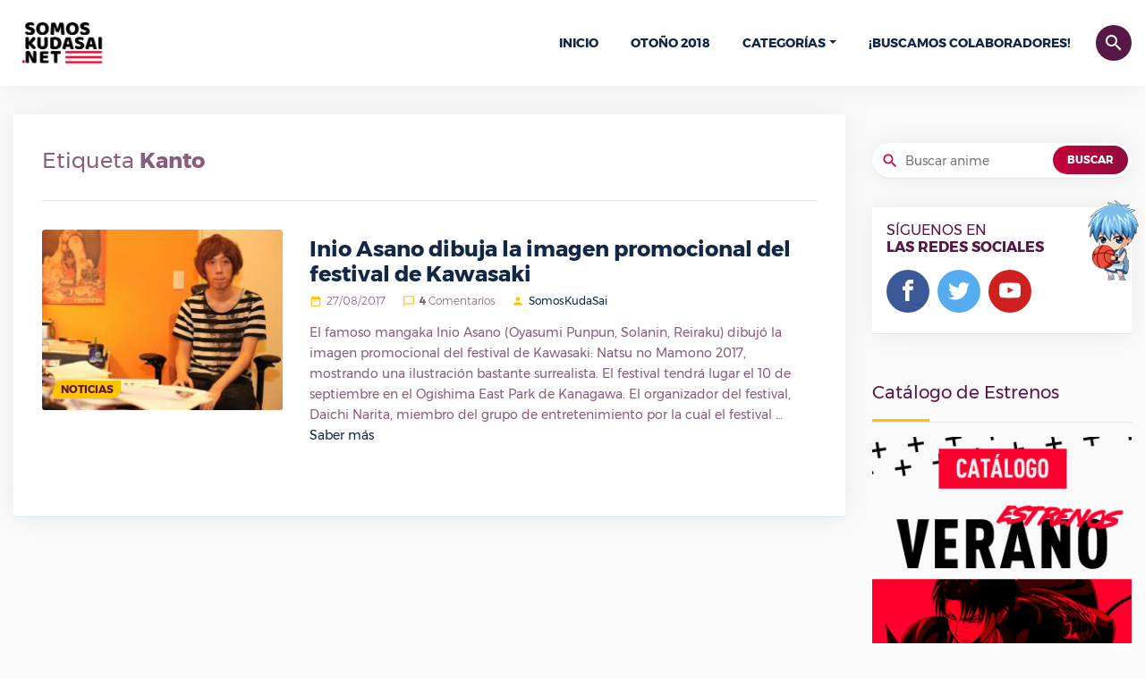

--- FILE ---
content_type: text/html; charset=UTF-8
request_url: https://somoskudasai.net/tag/kanto/
body_size: 7056
content:
<!DOCTYPE html>
<html lang="es">
   <head>
      <meta charset="UTF-8">
      <link rel="pingback" href="/xmlrpc.php">
      <title>Kanto | SomosKudasai</title>
      <meta name="viewport" content="width=device-width, initial-scale=1, shrink-to-fit=no">
      <link rel="icon" href="https://somoskudasai.net/somoskudasai-favicon.png" sizes="16x16">
      <link rel="stylesheet" href="https://stackpath.bootstrapcdn.com/font-awesome/4.7.0/css/font-awesome.min.css">
      <link rel='stylesheet' id='style-full-css' href='https://somoskudasai.net/wp-content/themes/prueba/css/style-4.css' type='text/css' media='all' />
      <link rel='stylesheet'href='https://somoskudasai.net/wp-content/themes/prueba/style.css?v=1.0' type='text/css' media='all' />
      
<!-- SEO Ultimate (http://www.seodesignsolutions.com/wordpress-seo/) -->
	<link rel="canonical" href="https://somoskudasai.net/tag/kanto/" />
<!-- /SEO Ultimate -->

<link rel='dns-prefetch' href='//s.w.org' />
<link rel="alternate" type="application/rss+xml" title="SomosKudasai | Noticias Anime y Manga &raquo; Kanto Tag Feed" href="https://somoskudasai.net/tag/kanto/feed/" />
		<script type="text/javascript">
			window._wpemojiSettings = {"baseUrl":"https:\/\/s.w.org\/images\/core\/emoji\/11\/72x72\/","ext":".png","svgUrl":"https:\/\/s.w.org\/images\/core\/emoji\/11\/svg\/","svgExt":".svg","source":{"concatemoji":"https:\/\/somoskudasai.net\/wp-includes\/js\/wp-emoji-release.min.js?ver=4.9.8"}};
			!function(a,b,c){function d(a,b){var c=String.fromCharCode;l.clearRect(0,0,k.width,k.height),l.fillText(c.apply(this,a),0,0);var d=k.toDataURL();l.clearRect(0,0,k.width,k.height),l.fillText(c.apply(this,b),0,0);var e=k.toDataURL();return d===e}function e(a){var b;if(!l||!l.fillText)return!1;switch(l.textBaseline="top",l.font="600 32px Arial",a){case"flag":return!(b=d([55356,56826,55356,56819],[55356,56826,8203,55356,56819]))&&(b=d([55356,57332,56128,56423,56128,56418,56128,56421,56128,56430,56128,56423,56128,56447],[55356,57332,8203,56128,56423,8203,56128,56418,8203,56128,56421,8203,56128,56430,8203,56128,56423,8203,56128,56447]),!b);case"emoji":return b=d([55358,56760,9792,65039],[55358,56760,8203,9792,65039]),!b}return!1}function f(a){var c=b.createElement("script");c.src=a,c.defer=c.type="text/javascript",b.getElementsByTagName("head")[0].appendChild(c)}var g,h,i,j,k=b.createElement("canvas"),l=k.getContext&&k.getContext("2d");for(j=Array("flag","emoji"),c.supports={everything:!0,everythingExceptFlag:!0},i=0;i<j.length;i++)c.supports[j[i]]=e(j[i]),c.supports.everything=c.supports.everything&&c.supports[j[i]],"flag"!==j[i]&&(c.supports.everythingExceptFlag=c.supports.everythingExceptFlag&&c.supports[j[i]]);c.supports.everythingExceptFlag=c.supports.everythingExceptFlag&&!c.supports.flag,c.DOMReady=!1,c.readyCallback=function(){c.DOMReady=!0},c.supports.everything||(h=function(){c.readyCallback()},b.addEventListener?(b.addEventListener("DOMContentLoaded",h,!1),a.addEventListener("load",h,!1)):(a.attachEvent("onload",h),b.attachEvent("onreadystatechange",function(){"complete"===b.readyState&&c.readyCallback()})),g=c.source||{},g.concatemoji?f(g.concatemoji):g.wpemoji&&g.twemoji&&(f(g.twemoji),f(g.wpemoji)))}(window,document,window._wpemojiSettings);
		</script>
		<style type="text/css">
img.wp-smiley,
img.emoji {
	display: inline !important;
	border: none !important;
	box-shadow: none !important;
	height: 1em !important;
	width: 1em !important;
	margin: 0 .07em !important;
	vertical-align: -0.1em !important;
	background: none !important;
	padding: 0 !important;
}
</style>
<link rel='https://api.w.org/' href='https://somoskudasai.net/wp-json/' />
<link rel="EditURI" type="application/rsd+xml" title="RSD" href="https://somoskudasai.net/xmlrpc.php?rsd" />
<link rel="wlwmanifest" type="application/wlwmanifest+xml" href="https://somoskudasai.net/wp-includes/wlwmanifest.xml" /> 
<meta name="generator" content="WordPress 4.9.8" />
		<style type="text/css">.recentcomments a{display:inline !important;padding:0 !important;margin:0 !important;}</style>
		      <script type='text/javascript' src='https://somoskudasai.net/wp-content/themes/prueba/js/jquery.js'></script>
      <script type='text/javascript' src='https://somoskudasai.net/wp-content/themes/prueba/js/bootstrap/popper.min.js'></script>
      <script type='text/javascript' src='https://somoskudasai.net/wp-content/themes/prueba/js/bootstrap/bootstrap.min.js'></script>
      <script type='text/javascript' src='https://somoskudasai.net/wp-content/themes/prueba/js/chart.js'></script>
      <script type='text/javascript' src='https://somoskudasai.net/wp-content/themes/prueba/js/owl.carousel.min.js'></script>
      <script type='text/javascript' src='https://somoskudasai.net/wp-content/themes/prueba/js/magnific.js'></script>
      <script type='text/javascript' src='https://somoskudasai.net/wp-content/themes/prueba/js/pagination-2.js'></script>
      <script type='text/javascript'>
      /* <![CDATA[ */
      var object_name = {"templateUrl":"https:\/\/somoskudasai.net\/wp-content\/themes\/prueba"};
      /* ]]> */
      </script>
      <script type='text/javascript' src='https://somoskudasai.net/wp-content/themes/prueba/js/functions-1.7.8.js'></script>
      <script type='text/javascript' src='https://somoskudasai.net/wp-content/themes/prueba/js/country.js'></script>
      <script type='text/javascript' src='https://somoskudasai.net/wp-content/themes/prueba/js/lolkekcheburek-0.1.js'></script>
      <!-- Global site tag (gtag.js) - Google Analytics -->
      <script async src="https://www.googletagmanager.com/gtag/js?id=UA-121183094-5"></script>
      <script>
        window.dataLayer = window.dataLayer || [];
        function gtag(){dataLayer.push(arguments);}
        gtag('js', new Date());

        gtag('config', 'UA-121183094-5');
      </script>
      <!-- <script async src="https://pagead2.googlesyndication.com/pagead/js/adsbygoogle.js?client=ca-pub-7976288618327222"
     crossorigin="anonymous"></script> -->
   </head>
   <body>
    <div id="Somoskudasai" class="AA-Wp">
      <header class="Header">
            <div class="container d-flex flex-row no-gutters align-items-center justify-content-between">
               <div class="Logo">
                  <a href="https://somoskudasai.net" class="custom-logo-link" rel="home" itemprop="url"><img style="width:112px;height:auto;" src="https://somoskudasai.net/somoskudasai.png" class="custom-logo" alt="SomosKudasai | Noticias Anime y Manga" itemprop="logo" /></a>
               </div>
               <nav class="nav-menu navbar-expand-lg d-lg-flex align-items-center">
                  <a class="btn btn-primary btn-search ttico" data-toggle="collapse" href="#srchbx" role="button" aria-expanded="false" aria-controls="srchbx">search</a>
                  <!-- <div class="UserBx">
                     <a class="btn btn-primary btn-user ttico" href="#" data-toggle="modal" data-target="#login-bx">person</a>
                  </div> -->
                  <div class="Search collapse" id="srchbx">
                     <form action="https://somoskudasai.net" class="container">
                        <input class="form-control" name="s" type="search" placeholder="Buscar anime, evento, manga, etc...">
                        <button type="submit" class="btn ttico">search</button>
                     </form>
                  </div>
                  <ul class="navbar-nav">
                     <li id="menu-item-162" class="menu-item menu-item-type-custom menu-item-object-custom  menu-item-home menu-item-162"><a href="https://somoskudasai.net">Inicio</a></li>
                     <li id="menu-item-327" class="menu-item menu-item-type-custom menu-item-object-custom menu-item-327 "><a href="https://somoskudasai.net/anime/guia-de-estrenos-otono-2018/">Otoño 2018</a></li>
                     <li id="menu-item-172" class="menu-item menu-item-type-custom menu-item-object-custom menu-item-has-children dropdown menu-item-172">
                        <a href="#">Categorías</a><span class="menu-mobiles"><i class="icon-chevron-circle-down"></i></span>
                        <ul class="b-none dropdown-menu font-14 animated fadeInUp">
                           <li id="menu-item-168" class="menu-item menu-item-type-taxonomy menu-item-object-category menu-item-168"><a href="https://somoskudasai.net/categoria/manga/">Manga</a></li>
                           <li id="menu-item-164" class="menu-item menu-item-type-taxonomy menu-item-object-category menu-item-164"><a href="https://somoskudasai.net/categoria/anime/">Anime</a></li>
                           <li id="menu-item-170" class="menu-item menu-item-type-taxonomy menu-item-object-category menu-item-170"><a href="https://somoskudasai.net/categoria/resenas-reviews/">Reseñas y Reviews</a></li>
                           <li id="menu-item-165" class="menu-item menu-item-type-taxonomy menu-item-object-category menu-item-165"><a href="https://somoskudasai.net/categoria/cine/">Cine</a></li>
                           <li id="menu-item-166" class="menu-item menu-item-type-taxonomy menu-item-object-category menu-item-166"><a href="https://somoskudasai.net/categoria/cultura-otaku/">Cultura Otaku</a></li>
                           <li id="menu-item-171" class="menu-item menu-item-type-taxonomy menu-item-object-category menu-item-171"><a href="https://somoskudasai.net/categoria/videojuegos/">VídeoJuegos</a></li>
                           <li id="menu-item-169" class="menu-item menu-item-type-taxonomy menu-item-object-category menu-item-169"><a href="https://somoskudasai.net/categoria/musica/">Música</a></li>
                           <li id="menu-item-167" class="menu-item menu-item-type-taxonomy menu-item-object-category menu-item-167"><a href="https://somoskudasai.net/categoria/japon/">Japón</a></li>
                        </ul>
                     </li>
                     <li id="menu-item-3397" class="menu-item menu-item-type-custom menu-item-object-custom menu-item-3397 "><a href="https://somoskudasai.net/eventos/convocatoria-buscamos-colaboradores-2/">¡Buscamos colaboradores!</a></li>
                  </ul>
               </nav>
               <a class="btn btn-primary btn-menu collapsed d-lg-none" data-ttico="menu" data-toggle="collapse" href="#Somoskudasai" aria-expanded="false" aria-controls="Mangachi"></a>
            </div>
         </header>
<div class="Body">
  <div class="container">
    <div class="Content row flex-column flex-md-row">
      <main class="col-md-8 col-xl-9">
        <div class="main bxwsdw">
          <section class="txbx">
            <h1 style="line-height:1.7;font-size:1.5rem;margin-bottom:0!important;" class="mb-3">Etiqueta <strong>Kanto</strong></h1>
                      </section>
          <div id="container-news">
                          <article class="depth-1 News b align-items-start row flex-column flex-md-row">
               <div class="col-md-5 col-xl-4">
                  <figure class="thumb"><a href="https://somoskudasai.net/noticias/inio-asano-imagen-del-festival/"><img width="300" height="200" src="https://somoskudasai.net/wp-content/uploads/2018/10/a13-300x200.jpg" class="attachment-medium size-medium wp-post-image" alt="" srcset="https://somoskudasai.net/wp-content/uploads/2018/10/a13-300x200.jpg 300w, https://somoskudasai.net/wp-content/uploads/2018/10/a13-768x512.jpg 768w, https://somoskudasai.net/wp-content/uploads/2018/10/a13.jpg 1010w" sizes="(max-width: 300px) 100vw, 300px" /></a>
                     <a class="cate-link" href="https://somoskudasai.net/categoria/noticias/">Noticias</a>
                  </figure>
               </div>
               <header class="col-md-7 col-xl-8">
                  <h2 class="Title"><a href="https://somoskudasai.net/noticias/inio-asano-imagen-del-festival/">Inio Asano dibuja la imagen promocional del festival de Kawasaki</a></h2>
                  <p class="meta"><span data-ttico="date_range">27/08/2017</span> <span data-ttico="chat_bubble_outline"><strong>4</strong> Comentarios</span> <span data-ttico="person"><a href="/author/foxygen">SomosKudaSai</a></span></p>
                  <p class="entry-exp">El famoso mangaka Inio Asano (Oyasumi Punpun, Solanin, Reiraku) dibujó la imagen promocional del festival de Kawasaki: Natsu no Mamono 2017, mostrando una ilustración bastante surrealista. El festival tendrá lugar el 10 de septiembre en el Ogishima East Park de Kanagawa. El organizador del festival, Daichi Narita, miembro del grupo de entretenimiento por la cual el festival &#8230; <a href="https://animeflv.ac/noticias/inio-asano-imagen-del-festival/">Saber más</a></p>
               </header>
            </article>
                          <div class="pagination full">
                              </div>
                        </div>
        </div>
      </main>
      <aside class="sidebar col-md-4 col-xl-3 stck">
   <div>

      <section class="widget_text wdgt-primary widget_custom_html">
<!--          <script defer data-cfasync='false' src='https://s.clickiocdn.com/t/228477_wv.js'></script>-->
      </section>

      <section id="wdgt-search-2" class="wdgt-primary wdgt-search">
         <form action="https://somoskudasai.net">
            <i class="ttico">search</i>
            <input class="bxwsdw" name="s" type="search" placeholder="Buscar anime">
            <button class="btn btn-send sm" type="submit">BUSCAR</button>
         </form>
      </section>

      <section id="wdgtsocial-2" class="wdgt-primary wdgt-social bxwsdw">
         <h3 class="Title">SÍGUENOS EN <span>LAS REDES SOCIALES</span></h3>
         <ul class="Social Ul">
            <li class="fcbk">
               <a href="#">
                  <i class="tticos">
                     <svg viewBox="0 0 32 32">
                        <path d="M19 6h5v-6h-5c-3.86 0-7 3.14-7 7v3h-4v6h4v16h6v-16h5l1-6h-6v-3c0-0.542 0.458-1 1-1z"></path>
                     </svg>
                  </i>
               </a>
            </li>
            <li class="twtr">
               <a href="#">
                  <i class="tticos">
                     <svg viewBox="0 0 32 32">
                        <path d="M32 7.075c-1.175 0.525-2.444 0.875-3.769 1.031 1.356-0.813 2.394-2.1 2.887-3.631-1.269 0.75-2.675 1.3-4.169 1.594-1.2-1.275-2.906-2.069-4.794-2.069-3.625 0-6.563 2.938-6.563 6.563 0 0.512 0.056 1.012 0.169 1.494-5.456-0.275-10.294-2.888-13.531-6.862-0.563 0.969-0.887 2.1-0.887 3.3 0 2.275 1.156 4.287 2.919 5.463-1.075-0.031-2.087-0.331-2.975-0.819 0 0.025 0 0.056 0 0.081 0 3.181 2.263 5.838 5.269 6.437-0.55 0.15-1.131 0.231-1.731 0.231-0.425 0-0.831-0.044-1.237-0.119 0.838 2.606 3.263 4.506 6.131 4.563-2.25 1.762-5.075 2.813-8.156 2.813-0.531 0-1.050-0.031-1.569-0.094 2.913 1.869 6.362 2.95 10.069 2.95 12.075 0 18.681-10.006 18.681-18.681 0-0.287-0.006-0.569-0.019-0.85 1.281-0.919 2.394-2.075 3.275-3.394z"></path>
                     </svg>
                  </i>
               </a>
            </li>
            <li class="ytbe">
               <a href="#">
                  <i class="tticos">
                     <svg viewBox="0 0 32 32">
                        <path d="M31.681 9.6c0 0-0.313-2.206-1.275-3.175-1.219-1.275-2.581-1.281-3.206-1.356-4.475-0.325-11.194-0.325-11.194-0.325h-0.012c0 0-6.719 0-11.194 0.325-0.625 0.075-1.987 0.081-3.206 1.356-0.963 0.969-1.269 3.175-1.269 3.175s-0.319 2.588-0.319 5.181v2.425c0 2.587 0.319 5.181 0.319 5.181s0.313 2.206 1.269 3.175c1.219 1.275 2.819 1.231 3.531 1.369 2.563 0.244 10.881 0.319 10.881 0.319s6.725-0.012 11.2-0.331c0.625-0.075 1.988-0.081 3.206-1.356 0.962-0.969 1.275-3.175 1.275-3.175s0.319-2.587 0.319-5.181v-2.425c-0.006-2.588-0.325-5.181-0.325-5.181zM12.694 20.15v-8.994l8.644 4.513-8.644 4.481z"></path>
                     </svg>
                  </i>
               </a>
            </li>
         </ul>
         <img class="anm" src="https://somoskudasai.net/wp-content/themes/prueba/img/cnt/anmb.png?v=1" alt="anime">
      </section>

      <section id="custom_html-21" class="widget_text wdgt-primary widget_custom_html">
         <h3 class="Title">Catálogo de Estrenos</h3>
         <div class="textwidget custom-html-widget">
            <a href="https://somoskudasai.net/anime/catalogo-de-estrenos-verano-2018/" rel="nofollow" target="_blank"><img class="aligncenter size-full" src="https://somoskudasai.net/wp-content/themes/prueba/img/cnt/VERANO-WSK.fw_.png" alt="Catálogo de Estrenos"/></a>
         </div>
      </section>
      <section id="wdgt-categories-2" class="wdgt-primary wdgt-categories">
         <h3 class="Title">Categorías</h3>
         <ul>
                      <li><a href="https://somoskudasai.net/categoria/anime/">Anime</a> <span>9403</span></li>
                      <li><a href="https://somoskudasai.net/categoria/cine/">Cine</a> <span>884</span></li>
                      <li><a href="https://somoskudasai.net/categoria/concursos/">Concursos</a> <span>5</span></li>
                      <li><a href="https://somoskudasai.net/categoria/cultura-otaku/">Cultura Otaku</a> <span>6076</span></li>
                      <li><a href="https://somoskudasai.net/categoria/eventos/">Eventos</a> <span>73</span></li>
                      <li><a href="https://somoskudasai.net/categoria/japon/">Japón</a> <span>2999</span></li>
                      <li><a href="https://somoskudasai.net/categoria/manga/">Manga</a> <span>2923</span></li>
                      <li><a href="https://somoskudasai.net/categoria/musica/">Música</a> <span>546</span></li>
                      <li><a href="https://somoskudasai.net/categoria/noticias/">Noticias</a> <span>4930</span></li>
                      <li><a href="https://somoskudasai.net/categoria/resenas-reviews/">Reseñas y Reviews</a> <span>2167</span></li>
                      <li><a href="https://somoskudasai.net/categoria/sorteos/">sorteos</a> <span>1</span></li>
                      <li><a href="https://somoskudasai.net/categoria/videojuegos/">VídeoJuegos</a> <span>1694</span></li>
                   </ul>
      </section>
      <!-- <section class="widget_text wdgt-primary widget_custom_html">
         <h3 class="Title">Publicidad</h3>
         <center>
            <script type="text/javascript">
            google_ad_client = "ca-pub-3762254771375579";
            google_ad_slot = "21760192283";
            google_ad_width = 300;
            google_ad_height =  600;
            </script>
            <script type="text/javascript"
            src="//pagead2.googlesyndication.com/pagead/show_ads.js">
            </script>
         </center>
      </section> -->
      <section id="wdgt-editors-2" class="wdgt-primary wdgt-editors">
         <h3 class="Title">Nuestros Colaboradores</h3>
         <ul class="row">
            <li class="col-3 col-md-4 col-lg-3">
               <a href="https://somoskudasai.net/author/akira">
                  <figure class="user">
                     <img src="https://somoskudasai.net/user/akira.jpg?v=1.2" alt="avatar">
                     <figcaption style="word-break: break-all;">Akira</figcaption>
                  </figure>
               </a>
            </li>
            <li class="col-3 col-md-4 col-lg-3">
               <a href="https://somoskudasai.net/author/alpha">
                  <figure class="user">
                     <img src="https://somoskudasai.net/user/alpha.jpg?v=1.7" alt="avatar">
                     <figcaption style="word-break: break-all;">Alpha</figcaption>
                  </figure>
               </a>
            </li>
            <li class="col-3 col-md-4 col-lg-3">
               <a href="https://somoskudasai.net/author/altairkirigaya16">
                  <figure class="user">
                     <img src="https://somoskudasai.net/user/altairkirigaya16.jpg?v=1.3" alt="avatar">
                     <figcaption style="word-break: break-all;">Altair Kirigaya</figcaption>
                  </figure>
               </a>
            </li>
            <li class="col-3 col-md-4 col-lg-3">
               <a href="https://somoskudasai.net/author/chemical12">
                  <figure class="user">
                     <img src="https://somoskudasai.net/user/chemical12.jpg?v=1.2" alt="avatar">
                     <figcaption style="word-break: break-all;">chemical12</figcaption>
                  </figure>
               </a>
            </li>
            <li class="col-3 col-md-4 col-lg-3">
               <a href="https://somoskudasai.net/author/dan">
                  <figure class="user">
                     <img src="https://somoskudasai.net/user/dan.jpg?v=1.2" alt="avatar">
                     <figcaption style="word-break: break-all;">Dan</figcaption>
                  </figure>
               </a>
            </li>
            <li class="col-3 col-md-4 col-lg-3">
               <a href="https://somoskudasai.net/author/eoghan">
                  <figure class="user">
                     <img src="https://somoskudasai.net/user/eoghan.jpg?v=1.2" alt="avatar">
                     <figcaption style="word-break: break-all;">Eoghan</figcaption>
                  </figure>
               </a>
            </li>
            <li class="col-3 col-md-4 col-lg-3">
               <a href="https://somoskudasai.net/author/giovannij03">
                  <figure class="user">
                     <img src="https://somoskudasai.net/user/giovannij03.jpg?v=1.3" alt="avatar">
                     <figcaption style="word-break: break-all;">GiovanniJ03</figcaption>
                  </figure>
               </a>
            </li>
            <li class="col-3 col-md-4 col-lg-3">
               <a href="https://somoskudasai.net/author/hero">
                  <figure class="user">
                     <img src="https://somoskudasai.net/user/hero.jpg?v=1.3" alt="avatar">
                     <figcaption style="word-break: break-all;">HERO</figcaption>
                  </figure>
               </a>
            </li>
            <li class="col-3 col-md-4 col-lg-3">
               <a href="https://somoskudasai.net/author/hikarimikadzuki12">
                  <figure class="user">
                     <img src="https://somoskudasai.net/user/hikarimikadzuki12.jpg?v=1.2" alt="avatar">
                     <figcaption style="word-break: break-all;">HikariMikadzuki12</figcaption>
                  </figure>
               </a>
            </li>
            <li class="col-3 col-md-4 col-lg-3">
               <a href="https://somoskudasai.net/author/jihye">
                  <figure class="user">
                     <img src="https://somoskudasai.net/user/jihye.jpg?v=1.2" alt="avatar">
                     <figcaption style="word-break: break-all;">Jihye</figcaption>
                  </figure>
               </a>
            </li>
            <li class="col-3 col-md-4 col-lg-3">
               <a href="https://somoskudasai.net/author/josealvarez">
                  <figure class="user">
                     <img src="https://somoskudasai.net/user/josealvarez.jpg?v=1.2" alt="avatar">
                     <figcaption style="word-break: break-all;">José Alvarez</figcaption>
                  </figure>
               </a>
            </li>
            <li class="col-3 col-md-4 col-lg-3">
               <a href="https://somoskudasai.net/author/luisruben11">
                  <figure class="user">
                     <img src="https://somoskudasai.net/user/luisruben11.jpg?v=1.2" alt="avatar">
                     <figcaption style="word-break: break-all;">LuisRuben11</figcaption>
                  </figure>
               </a>
            </li>
            <li class="col-3 col-md-4 col-lg-3">
               <a href="https://somoskudasai.net/author/miyu-hikari">
                  <figure class="user">
                     <img src="https://somoskudasai.net/user/miyu-hikari.jpg?v=1.2" alt="avatar">
                     <figcaption style="word-break: break-all;">Miyu Hikari</figcaption>
                  </figure>
               </a>
            </li>
            <li class="col-3 col-md-4 col-lg-3">
               <a href="https://somoskudasai.net/author/nadia">
                  <figure class="user">
                     <img src="https://somoskudasai.net/user/nadia.jpg?v=1.2" alt="avatar">
                     <figcaption style="word-break: break-all;">ナディア (Nadia)</figcaption>
                  </figure>
               </a>
            </li>
            <li class="col-3 col-md-4 col-lg-3">
               <a href="https://somoskudasai.net/author/nadia">
                  <figure class="user">
                     <img src="https://somoskudasai.net/user/nadia.jpg?v=1.2" alt="avatar">
                     <figcaption style="word-break: break-all;">Nivis</figcaption>
                  </figure>
               </a>
            </li>
            <li class="col-3 col-md-4 col-lg-3">
               <a href="https://somoskudasai.net/author/numberxiv">
                  <figure class="user">
                     <img src="https://somoskudasai.net/user/numberxiv.jpg?v=1.3" alt="avatar">
                     <figcaption style="word-break: break-all;">NumberXIV</figcaption>
                  </figure>
               </a>
            </li>
            <li class="col-3 col-md-4 col-lg-3">
               <a href="https://somoskudasai.net/author/pame26">
                  <figure class="user">
                     <img src="https://somoskudasai.net/user/pame26.jpg?v=1.2" alt="avatar">
                     <figcaption style="word-break: break-all;">Pame26</figcaption>
                  </figure>
               </a>
            </li>
            <li class="col-3 col-md-4 col-lg-3">
               <a href="https://somoskudasai.net/author/taema">
                  <figure class="user">
                     <img src="https://somoskudasai.net/user/taema.jpg?v=1.3" alt="avatar">
                     <figcaption style="word-break: break-all;">TaeMa</figcaption>
                  </figure>
               </a>
            </li>
            <li class="col-3 col-md-4 col-lg-3">
               <a href="https://somoskudasai.net/author/trorjox">
                  <figure class="user">
                     <img src="https://somoskudasai.net/user/trorjox.jpg?v=1.2" alt="avatar">
                     <figcaption style="word-break: break-all;">Trorjox</figcaption>
                  </figure>
               </a>
            </li>
            <li class="col-3 col-md-4 col-lg-3">
               <a href="https://somoskudasai.net/author/yfang">
                  <figure class="user">
                     <img src="https://somoskudasai.net/user/yfang.jpg?v=1.2" alt="avatar">
                     <figcaption style="word-break: break-all;">YFang</figcaption>
                  </figure>
               </a>
            </li>
            <li class="col-3 col-md-4 col-lg-3">
               <a href="https://somoskudasai.net/author/yumiko">
                  <figure class="user">
                     <img src="https://somoskudasai.net/user/yumiko.jpg?v=1.3" alt="avatar">
                     <figcaption style="word-break: break-all;">Yumiko</figcaption>
                  </figure>
               </a>
            </li>
            <li class="col-3 col-md-4 col-lg-3">
               <a href="https://somoskudasai.net/author/zyk">
                  <figure class="user">
                     <img src="https://somoskudasai.net/user/zyk.jpg?v=1.2" alt="avatar">
                     <figcaption style="word-break: break-all;">Zyk</figcaption>
                  </figure>
               </a>
            </li>
         </ul>
      </section>
   </div>
</aside>
    </div>
  </div>
</div>
        <footer class="Footer">
          <aside class="Top">
             <div class="container d-flex flex-row no-gutters align-items-center justify-content-between d-lg-none">
                <figure class="Logo"><img src="https://somoskudasai.net/wp-content/themes/prueba/img/somos-kudasai-w3.png" style="height:50px;" alt="somos kudasai"></figure>
                <a class="btn btn-primary btn-menu collapsed d-lg-none" data-ttico="menu" data-toggle="collapse" href="#menu-ft" aria-expanded="false" aria-controls="Mangachi"></a>
             </div>
             <div id="menu-ft" class="collapse d-lg-block">
                <div class="container d-lg-flex flex-lg-row no-gutters align-items-center justify-content-between">
                   <nav class="nav-menu navbar-expand-lg d-lg-flex align-items-center">
                      <ul class="navbar-nav">
                         <li id="menu-item-32828" class="menu-item menu-item-type-custom menu-item-object-custom menu-item-32828"><a href="https://somoskudasai.net/apoyanos/">¡Apoya a SomosKudasai!</a></li>
                         <li id="menu-item-32829" class="menu-item menu-item-type-custom menu-item-object-custom menu-item-32829"><a href="https://somoskudasai.net/publicidad/">Publicidad</a></li>
                         <li id="menu-item-32830" class="menu-item menu-item-type-custom menu-item-object-custom menu-item-32830"><a href="https://somoskudasai.net/contacto/">Contacto</a></li>
<!--                          <li id="menu-item-32830" class="menu-item menu-item-type-custom menu-item-object-custom menu-item-32830"><a href="#" onclick="if(window.__lxG__consent__!==undefined&&window.__lxG__consent__.getState()!==null){window.__lxG__consent__.showConsent()} else {alert('Esta función solo para usuarios del Espacio Económico Europeo (EEE)')}; return false">Cambiar la configuración de privacidad</a></li>-->
                      </ul>
                   </nav>
                   <figure class="Logo"><img src="https://somoskudasai.net/wp-content/themes/prueba/img/somos-kudasai-w3.png" alt="somos kudasai" style="height:50px;"></figure>
                </div>
             </div>
          </aside>
          <div class="Bot">
             <div class="container d-lg-flex flex-lg-row no-gutters align-items-center justify-content-between">
                <div>
                  <div style="display:inline-block; margin-right:20px;"><img style="height: auto;display: inline-block;vertical-align: middle;" src="https://images.dmca.com/Badges/dmca_protected_26_120.png?ID=c1e0ac26-d48d-4104-a281-8ad64e1215e0" alt=""></div>
                  <div style="display:inline-block;vertical-align: middle;">
                    <p class="copy">© 2019 SomosKudasai.net - Todos los derechos reservados.</p>
                    <p class="dmca">Respeta el trabajo de nuestros redactores y si quieres copiar o compartir nuestro contenido, puedes hacerlo. Siempre y cuando reconozcas la autoría del contenido!</p>
                  </div>
                </div>
                <ul class="Social Ul">
                   <li class="fcbk">
                      <a href="#">
                         <i class="tticos">
                            <svg viewBox="0 0 32 32">
                               <path d="M19 6h5v-6h-5c-3.86 0-7 3.14-7 7v3h-4v6h4v16h6v-16h5l1-6h-6v-3c0-0.542 0.458-1 1-1z"></path>
                            </svg>
                         </i>
                      </a>
                   </li>
                   <li class="twtr">
                      <a href="#">
                         <i class="tticos">
                            <svg viewBox="0 0 32 32">
                               <path d="M32 7.075c-1.175 0.525-2.444 0.875-3.769 1.031 1.356-0.813 2.394-2.1 2.887-3.631-1.269 0.75-2.675 1.3-4.169 1.594-1.2-1.275-2.906-2.069-4.794-2.069-3.625 0-6.563 2.938-6.563 6.563 0 0.512 0.056 1.012 0.169 1.494-5.456-0.275-10.294-2.888-13.531-6.862-0.563 0.969-0.887 2.1-0.887 3.3 0 2.275 1.156 4.287 2.919 5.463-1.075-0.031-2.087-0.331-2.975-0.819 0 0.025 0 0.056 0 0.081 0 3.181 2.263 5.838 5.269 6.437-0.55 0.15-1.131 0.231-1.731 0.231-0.425 0-0.831-0.044-1.237-0.119 0.838 2.606 3.263 4.506 6.131 4.563-2.25 1.762-5.075 2.813-8.156 2.813-0.531 0-1.050-0.031-1.569-0.094 2.913 1.869 6.362 2.95 10.069 2.95 12.075 0 18.681-10.006 18.681-18.681 0-0.287-0.006-0.569-0.019-0.85 1.281-0.919 2.394-2.075 3.275-3.394z"></path>
                            </svg>
                         </i>
                      </a>
                   </li>
                   <li class="ytbe">
                      <a href="#">
                         <i class="tticos">
                            <svg viewBox="0 0 32 32">
                               <path d="M31.681 9.6c0 0-0.313-2.206-1.275-3.175-1.219-1.275-2.581-1.281-3.206-1.356-4.475-0.325-11.194-0.325-11.194-0.325h-0.012c0 0-6.719 0-11.194 0.325-0.625 0.075-1.987 0.081-3.206 1.356-0.963 0.969-1.269 3.175-1.269 3.175s-0.319 2.588-0.319 5.181v2.425c0 2.587 0.319 5.181 0.319 5.181s0.313 2.206 1.269 3.175c1.219 1.275 2.819 1.231 3.531 1.369 2.563 0.244 10.881 0.319 10.881 0.319s6.725-0.012 11.2-0.331c0.625-0.075 1.988-0.081 3.206-1.356 0.962-0.969 1.275-3.175 1.275-3.175s0.319-2.587 0.319-5.181v-2.425c-0.006-2.588-0.325-5.181-0.325-5.181zM12.694 20.15v-8.994l8.644 4.513-8.644 4.481z"></path>
                            </svg>
                         </i>
                      </a>
                   </li>
                </ul>
             </div>
          </div>
       </footer>
    </div>
    <div id="su-footer-links" style="text-align: center;"></div><script type='text/javascript' src='https://somoskudasai.net/wp-includes/js/wp-embed.min.js?ver=4.9.8'></script>
  <script defer src="https://static.cloudflareinsights.com/beacon.min.js/vcd15cbe7772f49c399c6a5babf22c1241717689176015" integrity="sha512-ZpsOmlRQV6y907TI0dKBHq9Md29nnaEIPlkf84rnaERnq6zvWvPUqr2ft8M1aS28oN72PdrCzSjY4U6VaAw1EQ==" data-cf-beacon='{"version":"2024.11.0","token":"5f576b1ee9994deba16547e19b86accb","r":1,"server_timing":{"name":{"cfCacheStatus":true,"cfEdge":true,"cfExtPri":true,"cfL4":true,"cfOrigin":true,"cfSpeedBrain":true},"location_startswith":null}}' crossorigin="anonymous"></script>
</body>
</html>
